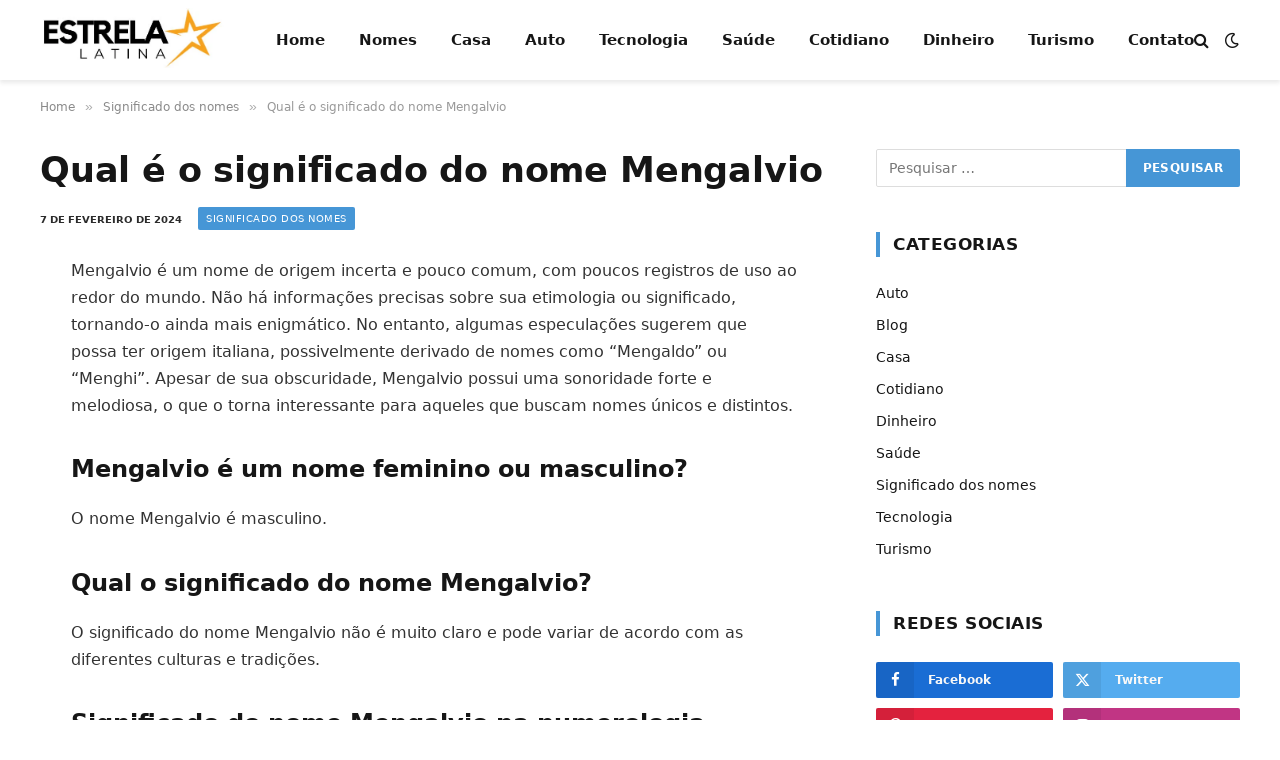

--- FILE ---
content_type: text/html; charset=UTF-8
request_url: https://estrelalatina.com.br/significado-do-nome-mengalvio/
body_size: 16978
content:
<!DOCTYPE html><html lang="pt-BR" prefix="og: https://ogp.me/ns#" class="s-light site-s-light"><head><script data-no-optimize="1">var litespeed_docref=sessionStorage.getItem("litespeed_docref");litespeed_docref&&(Object.defineProperty(document,"referrer",{get:function(){return litespeed_docref}}),sessionStorage.removeItem("litespeed_docref"));</script> <meta charset="UTF-8" /><meta name="viewport" content="width=device-width, initial-scale=1" /><title>Qual é o significado do nome Mengalvio</title><link rel="preload" as="font" href="https://estrelalatina.com.br/wp-content/themes/smart-mag/css/icons/fonts/ts-icons.woff2?v3.2" type="font/woff2" crossorigin="anonymous" /><meta name="description" content="Mengalvio é um nome de origem incerta e pouco comum, com poucos registros de uso ao redor do mundo. Não há informações precisas sobre sua etimologia ou"/><meta name="robots" content="follow, index, max-snippet:-1, max-video-preview:-1, max-image-preview:large"/><link rel="canonical" href="https://estrelalatina.com.br/significado-do-nome-mengalvio/" /><meta property="og:locale" content="pt_BR" /><meta property="og:type" content="article" /><meta property="og:title" content="Qual é o significado do nome Mengalvio" /><meta property="og:description" content="Mengalvio é um nome de origem incerta e pouco comum, com poucos registros de uso ao redor do mundo. Não há informações precisas sobre sua etimologia ou" /><meta property="og:url" content="https://estrelalatina.com.br/significado-do-nome-mengalvio/" /><meta property="og:site_name" content="Estrela Latina" /><meta property="article:tag" content="nomes" /><meta property="article:section" content="Significado dos nomes" /><meta property="og:image" content="https://estrelalatina.com.br/wp-content/uploads/2024/02/qual-é-o-significado-do-nome-mengalvio.jpg" /><meta property="og:image:secure_url" content="https://estrelalatina.com.br/wp-content/uploads/2024/02/qual-é-o-significado-do-nome-mengalvio.jpg" /><meta property="og:image:width" content="1280" /><meta property="og:image:height" content="720" /><meta property="og:image:alt" content="Qual é o significado do nome Mengalvio" /><meta property="og:image:type" content="image/jpeg" /><meta property="article:published_time" content="2024-02-07T21:28:10-03:00" /><meta name="twitter:card" content="summary_large_image" /><meta name="twitter:title" content="Qual é o significado do nome Mengalvio" /><meta name="twitter:description" content="Mengalvio é um nome de origem incerta e pouco comum, com poucos registros de uso ao redor do mundo. Não há informações precisas sobre sua etimologia ou" /><meta name="twitter:image" content="https://estrelalatina.com.br/wp-content/uploads/2024/02/qual-é-o-significado-do-nome-mengalvio.jpg" /><meta name="twitter:label1" content="Escrito por" /><meta name="twitter:data1" content="Estrela Latina" /><meta name="twitter:label2" content="Tempo para leitura" /><meta name="twitter:data2" content="1 minuto" /> <script type="application/ld+json" class="rank-math-schema">{"@context":"https://schema.org","@graph":[{"@type":["Person","Organization"],"@id":"https://estrelalatina.com.br/#person","name":"Estrela Latina"},{"@type":"WebSite","@id":"https://estrelalatina.com.br/#website","url":"https://estrelalatina.com.br","name":"Estrela Latina","publisher":{"@id":"https://estrelalatina.com.br/#person"},"inLanguage":"pt-BR"},{"@type":"ImageObject","@id":"https://estrelalatina.com.br/wp-content/uploads/2024/02/qual-\u00e9-o-significado-do-nome-mengalvio.jpg","url":"https://estrelalatina.com.br/wp-content/uploads/2024/02/qual-\u00e9-o-significado-do-nome-mengalvio.jpg","width":"1280","height":"720","caption":"Qual \u00e9 o significado do nome Mengalvio","inLanguage":"pt-BR"},{"@type":"WebPage","@id":"https://estrelalatina.com.br/significado-do-nome-mengalvio/#webpage","url":"https://estrelalatina.com.br/significado-do-nome-mengalvio/","name":"Qual \u00e9 o significado do nome Mengalvio","datePublished":"2024-02-07T21:28:10-03:00","dateModified":"2024-02-07T21:28:10-03:00","isPartOf":{"@id":"https://estrelalatina.com.br/#website"},"primaryImageOfPage":{"@id":"https://estrelalatina.com.br/wp-content/uploads/2024/02/qual-\u00e9-o-significado-do-nome-mengalvio.jpg"},"inLanguage":"pt-BR"},{"@type":"Person","@id":"https://estrelalatina.com.br/significado-do-nome-mengalvio/#author","name":"Estrela Latina","image":{"@type":"ImageObject","@id":"https://estrelalatina.com.br/wp-content/litespeed/avatar/42e99006ec2854e3d6e2fb44bed52664.jpg?ver=1768480635","url":"https://estrelalatina.com.br/wp-content/litespeed/avatar/42e99006ec2854e3d6e2fb44bed52664.jpg?ver=1768480635","caption":"Estrela Latina","inLanguage":"pt-BR"},"sameAs":["http://estrelalatina.com.br"]},{"@type":"BlogPosting","headline":"Qual \u00e9 o significado do nome Mengalvio","datePublished":"2024-02-07T21:28:10-03:00","dateModified":"2024-02-07T21:28:10-03:00","articleSection":"Significado dos nomes","author":{"@id":"https://estrelalatina.com.br/significado-do-nome-mengalvio/#author","name":"Estrela Latina"},"publisher":{"@id":"https://estrelalatina.com.br/#person"},"description":"Mengalvio \u00e9 um nome de origem incerta e pouco comum, com poucos registros de uso ao redor do mundo. N\u00e3o h\u00e1 informa\u00e7\u00f5es precisas sobre sua etimologia ou","name":"Qual \u00e9 o significado do nome Mengalvio","@id":"https://estrelalatina.com.br/significado-do-nome-mengalvio/#richSnippet","isPartOf":{"@id":"https://estrelalatina.com.br/significado-do-nome-mengalvio/#webpage"},"image":{"@id":"https://estrelalatina.com.br/wp-content/uploads/2024/02/qual-\u00e9-o-significado-do-nome-mengalvio.jpg"},"inLanguage":"pt-BR","mainEntityOfPage":{"@id":"https://estrelalatina.com.br/significado-do-nome-mengalvio/#webpage"}}]}</script> <style id='wp-img-auto-sizes-contain-inline-css' type='text/css'>img:is([sizes=auto i],[sizes^="auto," i]){contain-intrinsic-size:3000px 1500px}
/*# sourceURL=wp-img-auto-sizes-contain-inline-css */</style><link data-optimized="2" rel="stylesheet" href="https://estrelalatina.com.br/wp-content/litespeed/ucss/105746f887e0f308a46cb2f680fe054b.css?ver=c907e" /><style id='classic-theme-styles-inline-css' type='text/css'>/*! This file is auto-generated */
.wp-block-button__link{color:#fff;background-color:#32373c;border-radius:9999px;box-shadow:none;text-decoration:none;padding:calc(.667em + 2px) calc(1.333em + 2px);font-size:1.125em}.wp-block-file__button{background:#32373c;color:#fff;text-decoration:none}
/*# sourceURL=/wp-includes/css/classic-themes.min.css */</style><style id='global-styles-inline-css' type='text/css'>:root{--wp--preset--aspect-ratio--square: 1;--wp--preset--aspect-ratio--4-3: 4/3;--wp--preset--aspect-ratio--3-4: 3/4;--wp--preset--aspect-ratio--3-2: 3/2;--wp--preset--aspect-ratio--2-3: 2/3;--wp--preset--aspect-ratio--16-9: 16/9;--wp--preset--aspect-ratio--9-16: 9/16;--wp--preset--color--black: #000000;--wp--preset--color--cyan-bluish-gray: #abb8c3;--wp--preset--color--white: #ffffff;--wp--preset--color--pale-pink: #f78da7;--wp--preset--color--vivid-red: #cf2e2e;--wp--preset--color--luminous-vivid-orange: #ff6900;--wp--preset--color--luminous-vivid-amber: #fcb900;--wp--preset--color--light-green-cyan: #7bdcb5;--wp--preset--color--vivid-green-cyan: #00d084;--wp--preset--color--pale-cyan-blue: #8ed1fc;--wp--preset--color--vivid-cyan-blue: #0693e3;--wp--preset--color--vivid-purple: #9b51e0;--wp--preset--gradient--vivid-cyan-blue-to-vivid-purple: linear-gradient(135deg,rgb(6,147,227) 0%,rgb(155,81,224) 100%);--wp--preset--gradient--light-green-cyan-to-vivid-green-cyan: linear-gradient(135deg,rgb(122,220,180) 0%,rgb(0,208,130) 100%);--wp--preset--gradient--luminous-vivid-amber-to-luminous-vivid-orange: linear-gradient(135deg,rgb(252,185,0) 0%,rgb(255,105,0) 100%);--wp--preset--gradient--luminous-vivid-orange-to-vivid-red: linear-gradient(135deg,rgb(255,105,0) 0%,rgb(207,46,46) 100%);--wp--preset--gradient--very-light-gray-to-cyan-bluish-gray: linear-gradient(135deg,rgb(238,238,238) 0%,rgb(169,184,195) 100%);--wp--preset--gradient--cool-to-warm-spectrum: linear-gradient(135deg,rgb(74,234,220) 0%,rgb(151,120,209) 20%,rgb(207,42,186) 40%,rgb(238,44,130) 60%,rgb(251,105,98) 80%,rgb(254,248,76) 100%);--wp--preset--gradient--blush-light-purple: linear-gradient(135deg,rgb(255,206,236) 0%,rgb(152,150,240) 100%);--wp--preset--gradient--blush-bordeaux: linear-gradient(135deg,rgb(254,205,165) 0%,rgb(254,45,45) 50%,rgb(107,0,62) 100%);--wp--preset--gradient--luminous-dusk: linear-gradient(135deg,rgb(255,203,112) 0%,rgb(199,81,192) 50%,rgb(65,88,208) 100%);--wp--preset--gradient--pale-ocean: linear-gradient(135deg,rgb(255,245,203) 0%,rgb(182,227,212) 50%,rgb(51,167,181) 100%);--wp--preset--gradient--electric-grass: linear-gradient(135deg,rgb(202,248,128) 0%,rgb(113,206,126) 100%);--wp--preset--gradient--midnight: linear-gradient(135deg,rgb(2,3,129) 0%,rgb(40,116,252) 100%);--wp--preset--font-size--small: 13px;--wp--preset--font-size--medium: 20px;--wp--preset--font-size--large: 36px;--wp--preset--font-size--x-large: 42px;--wp--preset--spacing--20: 0.44rem;--wp--preset--spacing--30: 0.67rem;--wp--preset--spacing--40: 1rem;--wp--preset--spacing--50: 1.5rem;--wp--preset--spacing--60: 2.25rem;--wp--preset--spacing--70: 3.38rem;--wp--preset--spacing--80: 5.06rem;--wp--preset--shadow--natural: 6px 6px 9px rgba(0, 0, 0, 0.2);--wp--preset--shadow--deep: 12px 12px 50px rgba(0, 0, 0, 0.4);--wp--preset--shadow--sharp: 6px 6px 0px rgba(0, 0, 0, 0.2);--wp--preset--shadow--outlined: 6px 6px 0px -3px rgb(255, 255, 255), 6px 6px rgb(0, 0, 0);--wp--preset--shadow--crisp: 6px 6px 0px rgb(0, 0, 0);}:where(.is-layout-flex){gap: 0.5em;}:where(.is-layout-grid){gap: 0.5em;}body .is-layout-flex{display: flex;}.is-layout-flex{flex-wrap: wrap;align-items: center;}.is-layout-flex > :is(*, div){margin: 0;}body .is-layout-grid{display: grid;}.is-layout-grid > :is(*, div){margin: 0;}:where(.wp-block-columns.is-layout-flex){gap: 2em;}:where(.wp-block-columns.is-layout-grid){gap: 2em;}:where(.wp-block-post-template.is-layout-flex){gap: 1.25em;}:where(.wp-block-post-template.is-layout-grid){gap: 1.25em;}.has-black-color{color: var(--wp--preset--color--black) !important;}.has-cyan-bluish-gray-color{color: var(--wp--preset--color--cyan-bluish-gray) !important;}.has-white-color{color: var(--wp--preset--color--white) !important;}.has-pale-pink-color{color: var(--wp--preset--color--pale-pink) !important;}.has-vivid-red-color{color: var(--wp--preset--color--vivid-red) !important;}.has-luminous-vivid-orange-color{color: var(--wp--preset--color--luminous-vivid-orange) !important;}.has-luminous-vivid-amber-color{color: var(--wp--preset--color--luminous-vivid-amber) !important;}.has-light-green-cyan-color{color: var(--wp--preset--color--light-green-cyan) !important;}.has-vivid-green-cyan-color{color: var(--wp--preset--color--vivid-green-cyan) !important;}.has-pale-cyan-blue-color{color: var(--wp--preset--color--pale-cyan-blue) !important;}.has-vivid-cyan-blue-color{color: var(--wp--preset--color--vivid-cyan-blue) !important;}.has-vivid-purple-color{color: var(--wp--preset--color--vivid-purple) !important;}.has-black-background-color{background-color: var(--wp--preset--color--black) !important;}.has-cyan-bluish-gray-background-color{background-color: var(--wp--preset--color--cyan-bluish-gray) !important;}.has-white-background-color{background-color: var(--wp--preset--color--white) !important;}.has-pale-pink-background-color{background-color: var(--wp--preset--color--pale-pink) !important;}.has-vivid-red-background-color{background-color: var(--wp--preset--color--vivid-red) !important;}.has-luminous-vivid-orange-background-color{background-color: var(--wp--preset--color--luminous-vivid-orange) !important;}.has-luminous-vivid-amber-background-color{background-color: var(--wp--preset--color--luminous-vivid-amber) !important;}.has-light-green-cyan-background-color{background-color: var(--wp--preset--color--light-green-cyan) !important;}.has-vivid-green-cyan-background-color{background-color: var(--wp--preset--color--vivid-green-cyan) !important;}.has-pale-cyan-blue-background-color{background-color: var(--wp--preset--color--pale-cyan-blue) !important;}.has-vivid-cyan-blue-background-color{background-color: var(--wp--preset--color--vivid-cyan-blue) !important;}.has-vivid-purple-background-color{background-color: var(--wp--preset--color--vivid-purple) !important;}.has-black-border-color{border-color: var(--wp--preset--color--black) !important;}.has-cyan-bluish-gray-border-color{border-color: var(--wp--preset--color--cyan-bluish-gray) !important;}.has-white-border-color{border-color: var(--wp--preset--color--white) !important;}.has-pale-pink-border-color{border-color: var(--wp--preset--color--pale-pink) !important;}.has-vivid-red-border-color{border-color: var(--wp--preset--color--vivid-red) !important;}.has-luminous-vivid-orange-border-color{border-color: var(--wp--preset--color--luminous-vivid-orange) !important;}.has-luminous-vivid-amber-border-color{border-color: var(--wp--preset--color--luminous-vivid-amber) !important;}.has-light-green-cyan-border-color{border-color: var(--wp--preset--color--light-green-cyan) !important;}.has-vivid-green-cyan-border-color{border-color: var(--wp--preset--color--vivid-green-cyan) !important;}.has-pale-cyan-blue-border-color{border-color: var(--wp--preset--color--pale-cyan-blue) !important;}.has-vivid-cyan-blue-border-color{border-color: var(--wp--preset--color--vivid-cyan-blue) !important;}.has-vivid-purple-border-color{border-color: var(--wp--preset--color--vivid-purple) !important;}.has-vivid-cyan-blue-to-vivid-purple-gradient-background{background: var(--wp--preset--gradient--vivid-cyan-blue-to-vivid-purple) !important;}.has-light-green-cyan-to-vivid-green-cyan-gradient-background{background: var(--wp--preset--gradient--light-green-cyan-to-vivid-green-cyan) !important;}.has-luminous-vivid-amber-to-luminous-vivid-orange-gradient-background{background: var(--wp--preset--gradient--luminous-vivid-amber-to-luminous-vivid-orange) !important;}.has-luminous-vivid-orange-to-vivid-red-gradient-background{background: var(--wp--preset--gradient--luminous-vivid-orange-to-vivid-red) !important;}.has-very-light-gray-to-cyan-bluish-gray-gradient-background{background: var(--wp--preset--gradient--very-light-gray-to-cyan-bluish-gray) !important;}.has-cool-to-warm-spectrum-gradient-background{background: var(--wp--preset--gradient--cool-to-warm-spectrum) !important;}.has-blush-light-purple-gradient-background{background: var(--wp--preset--gradient--blush-light-purple) !important;}.has-blush-bordeaux-gradient-background{background: var(--wp--preset--gradient--blush-bordeaux) !important;}.has-luminous-dusk-gradient-background{background: var(--wp--preset--gradient--luminous-dusk) !important;}.has-pale-ocean-gradient-background{background: var(--wp--preset--gradient--pale-ocean) !important;}.has-electric-grass-gradient-background{background: var(--wp--preset--gradient--electric-grass) !important;}.has-midnight-gradient-background{background: var(--wp--preset--gradient--midnight) !important;}.has-small-font-size{font-size: var(--wp--preset--font-size--small) !important;}.has-medium-font-size{font-size: var(--wp--preset--font-size--medium) !important;}.has-large-font-size{font-size: var(--wp--preset--font-size--large) !important;}.has-x-large-font-size{font-size: var(--wp--preset--font-size--x-large) !important;}
:where(.wp-block-post-template.is-layout-flex){gap: 1.25em;}:where(.wp-block-post-template.is-layout-grid){gap: 1.25em;}
:where(.wp-block-term-template.is-layout-flex){gap: 1.25em;}:where(.wp-block-term-template.is-layout-grid){gap: 1.25em;}
:where(.wp-block-columns.is-layout-flex){gap: 2em;}:where(.wp-block-columns.is-layout-grid){gap: 2em;}
:root :where(.wp-block-pullquote){font-size: 1.5em;line-height: 1.6;}
/*# sourceURL=global-styles-inline-css */</style><style id='smartmag-core-inline-css' type='text/css'>:root { --c-main: #4696d6;
--c-main-rgb: 70,150,214;
--ui-font: "Roboto", system-ui, -apple-system, "Segoe UI", Arial, sans-serif;
--title-font: "Roboto", system-ui, -apple-system, "Segoe UI", Arial, sans-serif;
--h-font: "Roboto", system-ui, -apple-system, "Segoe UI", Arial, sans-serif;
--title-font: "Noto Sans", system-ui, -apple-system, "Segoe UI", Arial, sans-serif;
--h-font: "Noto Sans", system-ui, -apple-system, "Segoe UI", Arial, sans-serif;
--title-size-xs: 15px;
--c-post-meta: #2b2b2b;
--c-excerpts: #2b2b2b;
--excerpt-size: 14px; }
.post-title:not(._) { font-weight: 600; }
:root { --wrap-padding: 36px; }
:root { --sidebar-pad: 30px; --sidebar-sep-pad: 30px; }
.main-sidebar .widget, .ts-sidebar .widget { margin-bottom: 45px; }
.smart-head-main { --c-shadow: rgba(114,114,114,0.15); }
.smart-head-main .smart-head-mid { --head-h: 80px; }
.smart-head-main .spc-social { --spc-social-fs: 15px; }
.smart-head-main .logo-is-image { padding-bottom: 5px; }
.smart-head-main .search-icon { --item-mr: 7px; }
.smart-head-mobile { --search-icon-size: 18px; }
.smart-head-mobile .offcanvas-toggle { transform: scale(.8); }
.upper-footer .block-head { --line-weight: 2px; }
.post-meta .meta-item, .post-meta .text-in { font-size: 10px; font-weight: bold; text-transform: uppercase; }
.post-meta .text-in, .post-meta .post-cat > a { font-size: 10px; }
.post-meta .post-cat > a { font-weight: bold; text-transform: uppercase; }
.post-meta .post-author > a { font-weight: bold; text-transform: uppercase; }
.s-light .block-wrap.s-dark { --c-post-meta: var(--c-contrast-450); }
.s-dark, .s-light .block-wrap.s-dark { --c-post-meta: #ffffff; }
.post-meta .post-author > a { color: #2b2b2b; }
.s-dark .post-meta .post-author > a { color: #ffffff; }
.s-dark .post-meta .post-cat > a { color: #ffffff; }
.l-post { --media-radius: 3px; }
.s-dark { --c-excerpts: #e2e2e2; }
.cat-labels .category { font-size: 10px; letter-spacing: 0.05em; border-radius: 2px; padding-top: 1px; }
.loop-grid-base .post-title { font-size: 17px; }
.loop-grid-sm .post-title { font-size: 15px; }
.has-nums-a .l-post .post-title:before,
.has-nums-b .l-post .content:before { font-size: 30px; font-weight: normal; }
.has-nums-c .l-post .post-title:before,
.has-nums-c .l-post .content:before { font-size: 18px; font-weight: bold; }
.loop-list .post-title { font-size: 20px; }
.loop-overlay .post-title { font-size: 24px; }
.site-s-light .s-head-modern .sub-title { color: #6d6d6d; }
@media (min-width: 1200px) { .entry-content { font-size: 16px; } }
@media (min-width: 768px) and (max-width: 940px) { .ts-contain, .main { padding-left: 35px; padding-right: 35px; }
.layout-boxed-inner { --wrap-padding: 35px; }
:root { --wrap-padding: 35px; } }
@media (max-width: 767px) { .ts-contain, .main { padding-left: 25px; padding-right: 25px; }
.layout-boxed-inner { --wrap-padding: 25px; }
:root { --wrap-padding: 25px; }
.entry-content { font-size: 15px; } }
@media (min-width: 940px) and (max-width: 1300px) { :root { --wrap-padding: min(36px, 5vw); } }


/*# sourceURL=smartmag-core-inline-css */</style> <script id="smartmag-lazy-inline-js-after" type="litespeed/javascript">/**
 * @copyright ThemeSphere
 * @preserve
 */
var BunyadLazy={};BunyadLazy.load=function(){function a(e,n){var t={};e.dataset.bgset&&e.dataset.sizes?(t.sizes=e.dataset.sizes,t.srcset=e.dataset.bgset):t.src=e.dataset.bgsrc,function(t){var a=t.dataset.ratio;if(0<a){const e=t.parentElement;if(e.classList.contains("media-ratio")){const n=e.style;n.getPropertyValue("--a-ratio")||(n.paddingBottom=100/a+"%")}}}(e);var a,o=document.createElement("img");for(a in o.onload=function(){var t="url('"+(o.currentSrc||o.src)+"')",a=e.style;a.backgroundImage!==t&&requestAnimationFrame(()=>{a.backgroundImage=t,n&&n()}),o.onload=null,o.onerror=null,o=null},o.onerror=o.onload,t)o.setAttribute(a,t[a]);o&&o.complete&&0<o.naturalWidth&&o.onload&&o.onload()}function e(t){t.dataset.loaded||a(t,()=>{document.dispatchEvent(new Event("lazyloaded")),t.dataset.loaded=1})}function n(t){"complete"===document.readyState?t():window.addEventListener("load",t)}return{initEarly:function(){var t,a=()=>{document.querySelectorAll(".img.bg-cover:not(.lazyload)").forEach(e)};"complete"!==document.readyState?(t=setInterval(a,150),n(()=>{a(),clearInterval(t)})):a()},callOnLoad:n,initBgImages:function(t){t&&n(()=>{document.querySelectorAll(".img.bg-cover").forEach(e)})},bgLoad:a}}(),BunyadLazy.load.initEarly()</script> <script type="litespeed/javascript" data-src="https://estrelalatina.com.br/wp-includes/js/jquery/jquery.min.js" id="jquery-core-js"></script> <script type="litespeed/javascript" data-src="https://pagead2.googlesyndication.com/pagead/js/adsbygoogle.js?client=ca-pub-8153573963896675"
     crossorigin="anonymous"></script> <script type="litespeed/javascript">var BunyadSchemeKey='bunyad-scheme';(()=>{const d=document.documentElement;const c=d.classList;var scheme=localStorage.getItem(BunyadSchemeKey);if(scheme){d.dataset.origClass=c;scheme==='dark'?c.remove('s-light','site-s-light'):c.remove('s-dark','site-s-dark');c.add('site-s-'+scheme,'s-'+scheme)}})()</script> <meta name="generator" content="Elementor 3.33.4; features: additional_custom_breakpoints; settings: css_print_method-external, google_font-enabled, font_display-swap"><style>.e-con.e-parent:nth-of-type(n+4):not(.e-lazyloaded):not(.e-no-lazyload),
				.e-con.e-parent:nth-of-type(n+4):not(.e-lazyloaded):not(.e-no-lazyload) * {
					background-image: none !important;
				}
				@media screen and (max-height: 1024px) {
					.e-con.e-parent:nth-of-type(n+3):not(.e-lazyloaded):not(.e-no-lazyload),
					.e-con.e-parent:nth-of-type(n+3):not(.e-lazyloaded):not(.e-no-lazyload) * {
						background-image: none !important;
					}
				}
				@media screen and (max-height: 640px) {
					.e-con.e-parent:nth-of-type(n+2):not(.e-lazyloaded):not(.e-no-lazyload),
					.e-con.e-parent:nth-of-type(n+2):not(.e-lazyloaded):not(.e-no-lazyload) * {
						background-image: none !important;
					}
				}</style><noscript><style>.perfmatters-lazy[data-src]{display:none !important;}</style></noscript></head><body class="wp-singular post-template-default single single-post postid-4923 single-format-standard wp-theme-smart-mag right-sidebar post-layout-modern post-cat-27 has-lb has-lb-sm ts-img-hov-fade layout-normal elementor-default elementor-kit-6593"><div class="main-wrap"><div class="off-canvas-backdrop"></div><div class="mobile-menu-container off-canvas s-dark hide-menu-lg" id="off-canvas"><div class="off-canvas-head">
<a href="#" class="close">
<span class="visuallyhidden">Close Menu</span>
<i class="tsi tsi-times"></i>
</a><div class="ts-logo"></div></div><div class="off-canvas-content"><ul id="menu-menu" class="mobile-menu"><li id="menu-item-8" class="menu-item menu-item-type-custom menu-item-object-custom menu-item-8"><a href="https://demosoledad.pencidesign.net/soledad-fitness-news-two-sidebars/soledad_home/">Home</a></li><li id="menu-item-6587" class="menu-item menu-item-type-taxonomy menu-item-object-category current-post-ancestor current-menu-parent current-post-parent menu-item-6587"><a href="https://estrelalatina.com.br/significado-dos-nomes/">Nomes</a></li><li id="menu-item-6588" class="menu-item menu-item-type-taxonomy menu-item-object-category menu-item-6588"><a href="https://estrelalatina.com.br/casa/">Casa</a></li><li id="menu-item-6589" class="menu-item menu-item-type-taxonomy menu-item-object-category menu-item-6589"><a href="https://estrelalatina.com.br/auto/">Auto</a></li><li id="menu-item-6590" class="menu-item menu-item-type-taxonomy menu-item-object-category menu-item-6590"><a href="https://estrelalatina.com.br/tecnologia/">Tecnologia</a></li><li id="menu-item-6591" class="menu-item menu-item-type-taxonomy menu-item-object-category menu-item-6591"><a href="https://estrelalatina.com.br/saude/">Saúde</a></li><li id="menu-item-7399" class="menu-item menu-item-type-taxonomy menu-item-object-category menu-item-7399"><a href="https://estrelalatina.com.br/cotidiano/">Cotidiano</a></li><li id="menu-item-7597" class="menu-item menu-item-type-taxonomy menu-item-object-category menu-item-7597"><a href="https://estrelalatina.com.br/dinheiro/">Dinheiro</a></li><li id="menu-item-7623" class="menu-item menu-item-type-taxonomy menu-item-object-category menu-item-7623"><a href="https://estrelalatina.com.br/turismo/">Turismo</a></li><li id="menu-item-7322" class="menu-item menu-item-type-post_type menu-item-object-page menu-item-7322"><a href="https://estrelalatina.com.br/contato/">Contato</a></li></ul><div class="off-canvas-widgets"><div id="smartmag-block-posts-small-3" class="widget ts-block-widget smartmag-widget-posts-small"><div class="block"><section class="block-wrap block-posts-small block-sc mb-none" data-id="1"><div class="widget-title block-head block-head-ac block-head-b"><h5 class="heading">What's Hot</h5></div><div class="block-content"><div class="loop loop-small loop-small-a loop-sep loop-small-sep grid grid-1 md:grid-1 sm:grid-1 xs:grid-1"><article class="l-post small-post small-a-post m-pos-left"><div class="media">
<a href="https://estrelalatina.com.br/itop-voicy-proteger-voz/" class="image-link media-ratio ar-bunyad-thumb" title="iTop Voicy: A Solução Gratuita para Proteger Sua Voz e Sua Identidade nas Comunicações Online"><span data-bgsrc="https://estrelalatina.com.br/wp-content/uploads/2025/12/editor-voz-300x200.jpg" class="img bg-cover wp-post-image attachment-medium size-medium lazyload" data-bgset="https://estrelalatina.com.br/wp-content/uploads/2025/12/editor-voz-300x200.jpg 300w, https://estrelalatina.com.br/wp-content/uploads/2025/12/editor-voz-768x512.jpg 768w, https://estrelalatina.com.br/wp-content/uploads/2025/12/editor-voz-150x100.jpg 150w, https://estrelalatina.com.br/wp-content/uploads/2025/12/editor-voz-450x300.jpg 450w, https://estrelalatina.com.br/wp-content/uploads/2025/12/editor-voz.jpg 1000w" data-sizes="(max-width: 110px) 100vw, 110px"></span></a></div><div class="content"><div class="post-meta post-meta-a post-meta-left has-below"><h4 class="is-title post-title"><a href="https://estrelalatina.com.br/itop-voicy-proteger-voz/">iTop Voicy: A Solução Gratuita para Proteger Sua Voz e Sua Identidade nas Comunicações Online</a></h4><div class="post-meta-items meta-below"><span class="meta-item date"><span class="date-link"><time class="post-date" datetime="2025-12-12T08:21:28-03:00">12 de dezembro de 2025</time></span></span></div></div></div></article><article class="l-post small-post small-a-post m-pos-left"><div class="media">
<a href="https://estrelalatina.com.br/investimento-em-imoveis/" class="image-link media-ratio ar-bunyad-thumb" title="Estratégias vencedoras para comprar apartamento e otimizar seu investimento em imóveis"><span data-bgsrc="https://estrelalatina.com.br/wp-content/uploads/2025/12/comprar-apartamento-300x200.jpg" class="img bg-cover wp-post-image attachment-medium size-medium lazyload" data-bgset="https://estrelalatina.com.br/wp-content/uploads/2025/12/comprar-apartamento-300x200.jpg 300w, https://estrelalatina.com.br/wp-content/uploads/2025/12/comprar-apartamento-768x512.jpg 768w, https://estrelalatina.com.br/wp-content/uploads/2025/12/comprar-apartamento-150x100.jpg 150w, https://estrelalatina.com.br/wp-content/uploads/2025/12/comprar-apartamento-450x300.jpg 450w, https://estrelalatina.com.br/wp-content/uploads/2025/12/comprar-apartamento.jpg 1000w" data-sizes="(max-width: 110px) 100vw, 110px"></span></a></div><div class="content"><div class="post-meta post-meta-a post-meta-left has-below"><h4 class="is-title post-title"><a href="https://estrelalatina.com.br/investimento-em-imoveis/">Estratégias vencedoras para comprar apartamento e otimizar seu investimento em imóveis</a></h4><div class="post-meta-items meta-below"><span class="meta-item date"><span class="date-link"><time class="post-date" datetime="2025-12-10T10:42:20-03:00">10 de dezembro de 2025</time></span></span></div></div></div></article><article class="l-post small-post small-a-post m-pos-left"><div class="media">
<a href="https://estrelalatina.com.br/historia-do-futebol-feminino/" class="image-link media-ratio ar-bunyad-thumb" title="História do futebol feminino: Como começou?"><span data-bgsrc="https://estrelalatina.com.br/wp-content/uploads/2025/11/Historia-do-futebol-feminino-300x200.jpg" class="img bg-cover wp-post-image attachment-medium size-medium lazyload" data-bgset="https://estrelalatina.com.br/wp-content/uploads/2025/11/Historia-do-futebol-feminino-300x200.jpg 300w, https://estrelalatina.com.br/wp-content/uploads/2025/11/Historia-do-futebol-feminino-768x512.jpg 768w, https://estrelalatina.com.br/wp-content/uploads/2025/11/Historia-do-futebol-feminino-150x100.jpg 150w, https://estrelalatina.com.br/wp-content/uploads/2025/11/Historia-do-futebol-feminino-450x300.jpg 450w, https://estrelalatina.com.br/wp-content/uploads/2025/11/Historia-do-futebol-feminino.jpg 1000w" data-sizes="(max-width: 110px) 100vw, 110px"></span></a></div><div class="content"><div class="post-meta post-meta-a post-meta-left has-below"><h4 class="is-title post-title"><a href="https://estrelalatina.com.br/historia-do-futebol-feminino/">História do futebol feminino: Como começou?</a></h4><div class="post-meta-items meta-below"><span class="meta-item date"><span class="date-link"><time class="post-date" datetime="2025-11-24T10:08:22-03:00">24 de novembro de 2025</time></span></span></div></div></div></article></div></div></section></div></div></div><div class="spc-social-block spc-social spc-social-b smart-head-social">
<a href="#" class="link service s-facebook" target="_blank" rel="nofollow noopener">
<i class="icon tsi tsi-facebook"></i>					<span class="visuallyhidden">Facebook</span>
</a>
<a href="#" class="link service s-twitter" target="_blank" rel="nofollow noopener">
<i class="icon tsi tsi-twitter"></i>					<span class="visuallyhidden">X (Twitter)</span>
</a>
<a href="#" class="link service s-instagram" target="_blank" rel="nofollow noopener">
<i class="icon tsi tsi-instagram"></i>					<span class="visuallyhidden">Instagram</span>
</a></div></div></div><div class="smart-head smart-head-a smart-head-main" id="smart-head" data-sticky="auto" data-sticky-type="smart" data-sticky-full><div class="smart-head-row smart-head-mid is-light smart-head-row-full"><div class="inner wrap"><div class="items items-left ">
<a href="https://estrelalatina.com.br/" title="Estrela Latina" rel="home" class="logo-link ts-logo logo-is-image">
<span>
<img data-lazyloaded="1" src="[data-uri]" fetchpriority="high" data-src="https://estrelalatina.com.br/wp-content/uploads/2024/01/estrela-latina-logo.jpg.webp" class="logo-image logo-image-dark" alt="Estrela Latina" width="463" height="151"/><img data-lazyloaded="1" src="[data-uri]" data-src="https://estrelalatina.com.br/wp-content/uploads/2024/01/estrela-latina-logo.jpg.webp" class="logo-image" alt="Estrela Latina" width="463" height="151"/>
</span>
</a><div class="nav-wrap"><nav class="navigation navigation-main nav-hov-a"><ul id="menu-menu-1" class="menu"><li class="menu-item menu-item-type-custom menu-item-object-custom menu-item-8"><a href="https://demosoledad.pencidesign.net/soledad-fitness-news-two-sidebars/soledad_home/">Home</a></li><li class="menu-item menu-item-type-taxonomy menu-item-object-category current-post-ancestor current-menu-parent current-post-parent menu-cat-27 menu-item-6587"><a href="https://estrelalatina.com.br/significado-dos-nomes/">Nomes</a></li><li class="menu-item menu-item-type-taxonomy menu-item-object-category menu-cat-21 menu-item-6588"><a href="https://estrelalatina.com.br/casa/">Casa</a></li><li class="menu-item menu-item-type-taxonomy menu-item-object-category menu-cat-54 menu-item-6589"><a href="https://estrelalatina.com.br/auto/">Auto</a></li><li class="menu-item menu-item-type-taxonomy menu-item-object-category menu-cat-18 menu-item-6590"><a href="https://estrelalatina.com.br/tecnologia/">Tecnologia</a></li><li class="menu-item menu-item-type-taxonomy menu-item-object-category menu-cat-55 menu-item-6591"><a href="https://estrelalatina.com.br/saude/">Saúde</a></li><li class="menu-item menu-item-type-taxonomy menu-item-object-category menu-cat-56 menu-item-7399"><a href="https://estrelalatina.com.br/cotidiano/">Cotidiano</a></li><li class="menu-item menu-item-type-taxonomy menu-item-object-category menu-cat-118 menu-item-7597"><a href="https://estrelalatina.com.br/dinheiro/">Dinheiro</a></li><li class="menu-item menu-item-type-taxonomy menu-item-object-category menu-cat-119 menu-item-7623"><a href="https://estrelalatina.com.br/turismo/">Turismo</a></li><li class="menu-item menu-item-type-post_type menu-item-object-page menu-item-7322"><a href="https://estrelalatina.com.br/contato/">Contato</a></li></ul></nav></div></div><div class="items items-center empty"></div><div class="items items-right "><a href="#" class="search-icon has-icon-only is-icon" title="Search">
<i class="tsi tsi-search"></i>
</a><div class="scheme-switcher has-icon-only">
<a href="#" class="toggle is-icon toggle-dark" title="Switch to Dark Design - easier on eyes.">
<i class="icon tsi tsi-moon"></i>
</a>
<a href="#" class="toggle is-icon toggle-light" title="Switch to Light Design.">
<i class="icon tsi tsi-bright"></i>
</a></div></div></div></div></div><div class="smart-head smart-head-a smart-head-mobile" id="smart-head-mobile" data-sticky="mid" data-sticky-type="smart" data-sticky-full><div class="smart-head-row smart-head-mid smart-head-row-3 s-dark smart-head-row-full"><div class="inner wrap"><div class="items items-left ">
<button class="offcanvas-toggle has-icon" type="button" aria-label="Menu">
<span class="hamburger-icon hamburger-icon-a">
<span class="inner"></span>
</span>
</button></div><div class="items items-center ">
<a href="https://estrelalatina.com.br/" title="Estrela Latina" rel="home" class="logo-link ts-logo logo-is-image">
<span>
<img data-lazyloaded="1" src="[data-uri]" fetchpriority="high" data-src="https://estrelalatina.com.br/wp-content/uploads/2024/01/estrela-latina-logo.jpg.webp" class="logo-image logo-image-dark" alt="Estrela Latina" width="463" height="151"/><img data-lazyloaded="1" src="[data-uri]" data-src="https://estrelalatina.com.br/wp-content/uploads/2024/01/estrela-latina-logo.jpg.webp" class="logo-image" alt="Estrela Latina" width="463" height="151"/>
</span>
</a></div><div class="items items-right "><div class="scheme-switcher has-icon-only">
<a href="#" class="toggle is-icon toggle-dark" title="Switch to Dark Design - easier on eyes.">
<i class="icon tsi tsi-moon"></i>
</a>
<a href="#" class="toggle is-icon toggle-light" title="Switch to Light Design.">
<i class="icon tsi tsi-bright"></i>
</a></div><a href="#" class="search-icon has-icon-only is-icon" title="Search">
<i class="tsi tsi-search"></i>
</a></div></div></div></div><nav class="breadcrumbs is-full-width breadcrumbs-a" id="breadcrumb"><div class="inner ts-contain "><span><a href="https://estrelalatina.com.br/"><span>Home</span></a></span><span class="delim">&raquo;</span><span><a href="https://estrelalatina.com.br/significado-dos-nomes/"><span>Significado dos nomes</span></a></span><span class="delim">&raquo;</span><span class="current">Qual é o significado do nome Mengalvio</span></div></nav><div class="main ts-contain cf right-sidebar"><div class="ts-row"><div class="col-8 main-content s-post-contain"><div class="the-post-header s-head-modern s-head-modern-a"><div class="post-meta post-meta-a post-meta-left post-meta-single has-below"><h1 class="is-title post-title">Qual é o significado do nome Mengalvio</h1><div class="post-meta-items meta-below"><span class="meta-item date"><time class="post-date" datetime="2024-02-07T21:28:10-03:00">7 de fevereiro de 2024</time></span><span class="meta-item cat-labels">
<a href="https://estrelalatina.com.br/significado-dos-nomes/" class="category term-color-27" rel="category">Significado dos nomes</a>
</span></div></div></div><div class="single-featured"></div><div class="the-post s-post-modern"><article id="post-4923" class="post-4923 post type-post status-publish format-standard has-post-thumbnail category-significado-dos-nomes tag-nomes"><div class="post-content-wrap"><div class="post-content cf entry-content content-spacious"><p>Mengalvio é um nome de origem incerta e pouco comum, com poucos registros de uso ao redor do mundo. Não há informações precisas sobre sua etimologia ou significado, tornando-o ainda mais enigmático. No entanto, algumas especulações sugerem que possa ter origem italiana, possivelmente derivado de nomes como &#8220;Mengaldo&#8221; ou &#8220;Menghi&#8221;. Apesar de sua obscuridade, Mengalvio possui uma sonoridade forte e melodiosa, o que o torna interessante para aqueles que buscam nomes únicos e distintos.</p><h2>Mengalvio é um nome feminino ou masculino?</h2><p>O nome Mengalvio é masculino.</p><h2>Qual o significado do nome Mengalvio?</h2><p>O significado do nome Mengalvio não é muito claro e pode variar de acordo com as diferentes culturas e tradições.</p><h2>Significado do nome Mengalvio na numerologia</h2><p>Na numerologia, o nome Mengalvio está associado ao número 9, que simboliza a espiritualidade, a generosidade e a compaixão.</p><h2>Significado do nome Mengalvio na astrologia</h2><p>Não há registros específicos sobre o significado do nome Mengalvio na astrologia.</p><h2>Nomes compostos usados com Mengalvio</h2><p>Alguns exemplos de nomes compostos que podem ser formados com Mengalvio são: Mengalvio Filho, Mengalvio José, Mengalvio Alves.</p><h2>Qual a origem do nome Mengalvio?</h2><p>A origem do nome Mengalvio é incerta e não há consenso sobre sua procedência.</p><h2>Variações e apelidos do nome Mengalvio</h2><p>Não há registros de variações ou apelidos comuns para o nome Mengalvio.</p><h2>Qual a popularidade?</h2><p>O nome Mengalvio não é muito comum e não se encontra entre os nomes mais populares no Brasil.</p><h2>Existem famosos com esse nome?</h2><p>Não há informações sobre a existência de famosos com o nome Mengalvio.</p><h2>Curiosidades sobre o nome Mengalvio</h2><p>Dado o seu significado pouco conhecido e a ausência de registros famosos ou populares com esse nome, não há curiosidades relevantes sobre o nome Mengalvio no momento.</p></div></div></article><div class="post-share-bot">
<span class="info">Share.</span>
<span class="share-links spc-social spc-social-colors spc-social-bg">
<a href="https://www.facebook.com/sharer.php?u=https%3A%2F%2Festrelalatina.com.br%2Fsignificado-do-nome-mengalvio%2F" class="service s-facebook tsi tsi-facebook"
title="Share on Facebook" target="_blank" rel="nofollow noopener">
<span class="visuallyhidden">Facebook</span></a>
<a href="https://twitter.com/intent/tweet?url=https%3A%2F%2Festrelalatina.com.br%2Fsignificado-do-nome-mengalvio%2F&#038;text=Qual%20%C3%A9%20o%20significado%20do%20nome%20Mengalvio" class="service s-twitter tsi tsi-twitter"
title="Share on X (Twitter)" target="_blank" rel="nofollow noopener">
<span class="visuallyhidden">Twitter</span></a>
<a href="https://pinterest.com/pin/create/button/?url=https%3A%2F%2Festrelalatina.com.br%2Fsignificado-do-nome-mengalvio%2F&#038;media=https%3A%2F%2Festrelalatina.com.br%2Fwp-content%2Fuploads%2F2024%2F02%2Fqual-%C3%A9-o-significado-do-nome-mengalvio.jpg&#038;description=Qual%20%C3%A9%20o%20significado%20do%20nome%20Mengalvio" class="service s-pinterest tsi tsi-pinterest"
title="Share on Pinterest" target="_blank" rel="nofollow noopener">
<span class="visuallyhidden">Pinterest</span></a>
<a href="https://www.linkedin.com/shareArticle?mini=true&#038;url=https%3A%2F%2Festrelalatina.com.br%2Fsignificado-do-nome-mengalvio%2F" class="service s-linkedin tsi tsi-linkedin"
title="Share on LinkedIn" target="_blank" rel="nofollow noopener">
<span class="visuallyhidden">LinkedIn</span></a>
<a href="/cdn-cgi/l/email-protection#[base64]" class="service s-email tsi tsi-envelope-o" title="Share via Email" target="_blank" rel="nofollow noopener">
<span class="visuallyhidden">Email</span></a>
</span></div><section class="related-posts"><div class="block-head block-head-ac block-head-a block-head-a1 is-left"><h4 class="heading">Relacionados</h4></div><section class="block-wrap block-grid cols-gap-sm mb-none" data-id="2"><div class="block-content"><div class="loop loop-grid loop-grid-sm grid grid-3 md:grid-2 xs:grid-1"><article class="l-post grid-post grid-sm-post"><div class="media">
<a href="https://estrelalatina.com.br/significado-do-nome-zyan/" class="image-link media-ratio ratio-16-9" title="Qual é o significado do nome Zyan"><span data-bgsrc="https://estrelalatina.com.br/wp-content/uploads/2024/05/qual-é-o-significado-do-nome-zyan-1024x576.jpg" class="img bg-cover wp-post-image attachment-large size-large lazyload" data-bgset="https://estrelalatina.com.br/wp-content/uploads/2024/05/qual-é-o-significado-do-nome-zyan-1024x576.jpg.webp 1024w, https://estrelalatina.com.br/wp-content/uploads/2024/05/qual-é-o-significado-do-nome-zyan-300x169.jpg.webp 300w, https://estrelalatina.com.br/wp-content/uploads/2024/05/qual-é-o-significado-do-nome-zyan-768x432.jpg.webp 768w, https://estrelalatina.com.br/wp-content/uploads/2024/05/qual-é-o-significado-do-nome-zyan-1170x658.jpg.webp 1170w, https://estrelalatina.com.br/wp-content/uploads/2024/05/qual-é-o-significado-do-nome-zyan-585x329.jpg.webp 585w, https://estrelalatina.com.br/wp-content/uploads/2024/05/qual-é-o-significado-do-nome-zyan.jpg.webp 1280w" data-sizes="(max-width: 377px) 100vw, 377px" role="img" aria-label="Qual é o significado do nome Zyan"></span></a></div><div class="content"><div class="post-meta post-meta-a has-below"><h4 class="is-title post-title"><a href="https://estrelalatina.com.br/significado-do-nome-zyan/">Qual é o significado do nome Zyan</a></h4><div class="post-meta-items meta-below"><span class="meta-item date"><span class="date-link"><time class="post-date" datetime="2024-05-01T03:53:37-03:00">1 de maio de 2024</time></span></span></div></div></div></article><article class="l-post grid-post grid-sm-post"><div class="media">
<a href="https://estrelalatina.com.br/significado-do-nome-zuriel/" class="image-link media-ratio ratio-16-9" title="Qual é o significado do nome Zuriel"><span data-bgsrc="https://estrelalatina.com.br/wp-content/uploads/2024/05/qual-é-o-significado-do-nome-zuriel-1024x576.jpg" class="img bg-cover wp-post-image attachment-large size-large lazyload" data-bgset="https://estrelalatina.com.br/wp-content/uploads/2024/05/qual-é-o-significado-do-nome-zuriel-1024x576.jpg.webp 1024w, https://estrelalatina.com.br/wp-content/uploads/2024/05/qual-é-o-significado-do-nome-zuriel-300x169.jpg.webp 300w, https://estrelalatina.com.br/wp-content/uploads/2024/05/qual-é-o-significado-do-nome-zuriel-768x432.jpg.webp 768w, https://estrelalatina.com.br/wp-content/uploads/2024/05/qual-é-o-significado-do-nome-zuriel-1170x658.jpg.webp 1170w, https://estrelalatina.com.br/wp-content/uploads/2024/05/qual-é-o-significado-do-nome-zuriel-585x329.jpg.webp 585w, https://estrelalatina.com.br/wp-content/uploads/2024/05/qual-é-o-significado-do-nome-zuriel.jpg.webp 1280w" data-sizes="(max-width: 377px) 100vw, 377px" role="img" aria-label="Qual é o significado do nome Zuriel"></span></a></div><div class="content"><div class="post-meta post-meta-a has-below"><h4 class="is-title post-title"><a href="https://estrelalatina.com.br/significado-do-nome-zuriel/">Qual é o significado do nome Zuriel</a></h4><div class="post-meta-items meta-below"><span class="meta-item date"><span class="date-link"><time class="post-date" datetime="2024-05-01T02:51:49-03:00">1 de maio de 2024</time></span></span></div></div></div></article><article class="l-post grid-post grid-sm-post"><div class="media">
<a href="https://estrelalatina.com.br/significado-do-nome-zuri/" class="image-link media-ratio ratio-16-9" title="Qual é o significado do nome Zuri"><span data-bgsrc="https://estrelalatina.com.br/wp-content/uploads/2024/05/qual-é-o-significado-do-nome-zuri-1024x576.jpg" class="img bg-cover wp-post-image attachment-large size-large lazyload" data-bgset="https://estrelalatina.com.br/wp-content/uploads/2024/05/qual-é-o-significado-do-nome-zuri-1024x576.jpg.webp 1024w, https://estrelalatina.com.br/wp-content/uploads/2024/05/qual-é-o-significado-do-nome-zuri-300x169.jpg.webp 300w, https://estrelalatina.com.br/wp-content/uploads/2024/05/qual-é-o-significado-do-nome-zuri-768x432.jpg.webp 768w, https://estrelalatina.com.br/wp-content/uploads/2024/05/qual-é-o-significado-do-nome-zuri-1170x658.jpg.webp 1170w, https://estrelalatina.com.br/wp-content/uploads/2024/05/qual-é-o-significado-do-nome-zuri-585x329.jpg.webp 585w, https://estrelalatina.com.br/wp-content/uploads/2024/05/qual-é-o-significado-do-nome-zuri.jpg.webp 1280w" data-sizes="(max-width: 377px) 100vw, 377px" role="img" aria-label="Qual é o significado do nome Zuri"></span></a></div><div class="content"><div class="post-meta post-meta-a has-below"><h4 class="is-title post-title"><a href="https://estrelalatina.com.br/significado-do-nome-zuri/">Qual é o significado do nome Zuri</a></h4><div class="post-meta-items meta-below"><span class="meta-item date"><span class="date-link"><time class="post-date" datetime="2024-05-01T01:50:33-03:00">1 de maio de 2024</time></span></span></div></div></div></article><article class="l-post grid-post grid-sm-post"><div class="media">
<a href="https://estrelalatina.com.br/significado-do-nome-zulmira/" class="image-link media-ratio ratio-16-9" title="Qual é o significado do nome Zulmira"><span data-bgsrc="https://estrelalatina.com.br/wp-content/uploads/2024/05/qual-é-o-significado-do-nome-zulmira-1024x576.jpg" class="img bg-cover wp-post-image attachment-large size-large lazyload" data-bgset="https://estrelalatina.com.br/wp-content/uploads/2024/05/qual-é-o-significado-do-nome-zulmira-1024x576.jpg.webp 1024w, https://estrelalatina.com.br/wp-content/uploads/2024/05/qual-é-o-significado-do-nome-zulmira-300x169.jpg.webp 300w, https://estrelalatina.com.br/wp-content/uploads/2024/05/qual-é-o-significado-do-nome-zulmira-768x432.jpg.webp 768w, https://estrelalatina.com.br/wp-content/uploads/2024/05/qual-é-o-significado-do-nome-zulmira-1170x658.jpg.webp 1170w, https://estrelalatina.com.br/wp-content/uploads/2024/05/qual-é-o-significado-do-nome-zulmira-585x329.jpg.webp 585w, https://estrelalatina.com.br/wp-content/uploads/2024/05/qual-é-o-significado-do-nome-zulmira.jpg.webp 1280w" data-sizes="(max-width: 377px) 100vw, 377px" role="img" aria-label="Qual é o significado do nome Zulmira"></span></a></div><div class="content"><div class="post-meta post-meta-a has-below"><h4 class="is-title post-title"><a href="https://estrelalatina.com.br/significado-do-nome-zulmira/">Qual é o significado do nome Zulmira</a></h4><div class="post-meta-items meta-below"><span class="meta-item date"><span class="date-link"><time class="post-date" datetime="2024-05-01T00:48:24-03:00">1 de maio de 2024</time></span></span></div></div></div></article><article class="l-post grid-post grid-sm-post"><div class="media">
<a href="https://estrelalatina.com.br/significado-do-nome-zuleika/" class="image-link media-ratio ratio-16-9" title="Qual é o significado do nome Zuleika"><span data-bgsrc="https://estrelalatina.com.br/wp-content/uploads/2024/05/qual-é-o-significado-do-nome-zuleika-1024x576.jpg" class="img bg-cover wp-post-image attachment-large size-large lazyload" data-bgset="https://estrelalatina.com.br/wp-content/uploads/2024/05/qual-é-o-significado-do-nome-zuleika-1024x576.jpg.webp 1024w, https://estrelalatina.com.br/wp-content/uploads/2024/05/qual-é-o-significado-do-nome-zuleika-300x169.jpg.webp 300w, https://estrelalatina.com.br/wp-content/uploads/2024/05/qual-é-o-significado-do-nome-zuleika-768x432.jpg.webp 768w, https://estrelalatina.com.br/wp-content/uploads/2024/05/qual-é-o-significado-do-nome-zuleika-1170x658.jpg.webp 1170w, https://estrelalatina.com.br/wp-content/uploads/2024/05/qual-é-o-significado-do-nome-zuleika-585x329.jpg.webp 585w, https://estrelalatina.com.br/wp-content/uploads/2024/05/qual-é-o-significado-do-nome-zuleika.jpg.webp 1280w" data-sizes="(max-width: 377px) 100vw, 377px" role="img" aria-label="Qual é o significado do nome Zuleika"></span></a></div><div class="content"><div class="post-meta post-meta-a has-below"><h4 class="is-title post-title"><a href="https://estrelalatina.com.br/significado-do-nome-zuleika/">Qual é o significado do nome Zuleika</a></h4><div class="post-meta-items meta-below"><span class="meta-item date"><span class="date-link"><time class="post-date" datetime="2024-04-30T23:46:32-03:00">30 de abril de 2024</time></span></span></div></div></div></article><article class="l-post grid-post grid-sm-post"><div class="media">
<a href="https://estrelalatina.com.br/significado-do-nome-zozimo/" class="image-link media-ratio ratio-16-9" title="Qual é o significado do nome Zozimo"><span data-bgsrc="https://estrelalatina.com.br/wp-content/uploads/2024/05/qual-é-o-significado-do-nome-zozimo-1024x576.jpg" class="img bg-cover wp-post-image attachment-large size-large lazyload" data-bgset="https://estrelalatina.com.br/wp-content/uploads/2024/05/qual-é-o-significado-do-nome-zozimo-1024x576.jpg.webp 1024w, https://estrelalatina.com.br/wp-content/uploads/2024/05/qual-é-o-significado-do-nome-zozimo-300x169.jpg.webp 300w, https://estrelalatina.com.br/wp-content/uploads/2024/05/qual-é-o-significado-do-nome-zozimo-768x432.jpg.webp 768w, https://estrelalatina.com.br/wp-content/uploads/2024/05/qual-é-o-significado-do-nome-zozimo-1170x658.jpg.webp 1170w, https://estrelalatina.com.br/wp-content/uploads/2024/05/qual-é-o-significado-do-nome-zozimo-585x329.jpg.webp 585w, https://estrelalatina.com.br/wp-content/uploads/2024/05/qual-é-o-significado-do-nome-zozimo.jpg.webp 1280w" data-sizes="(max-width: 377px) 100vw, 377px" role="img" aria-label="Qual é o significado do nome Zozimo"></span></a></div><div class="content"><div class="post-meta post-meta-a has-below"><h4 class="is-title post-title"><a href="https://estrelalatina.com.br/significado-do-nome-zozimo/">Qual é o significado do nome Zozimo</a></h4><div class="post-meta-items meta-below"><span class="meta-item date"><span class="date-link"><time class="post-date" datetime="2024-04-30T22:45:54-03:00">30 de abril de 2024</time></span></span></div></div></div></article></div></div></section></section><div class="comments"><div id="comments"><div class="comments-area "></div></div></div></div></div><aside class="col-4 main-sidebar has-sep" data-sticky="1"><div class="inner theiaStickySidebar"><div id="search-2" class="widget widget_search"><form role="search" method="get" class="search-form" action="https://estrelalatina.com.br/">
<label>
<span class="screen-reader-text">Pesquisar por:</span>
<input type="search" class="search-field" placeholder="Pesquisar &hellip;" value="" name="s" />
</label>
<input type="submit" class="search-submit" value="Pesquisar" /></form></div><div id="categories-4" class="widget widget_categories"><div class="widget-title block-head block-head-ac block-head block-head-ac block-head-i is-left has-style"><h5 class="heading">Categorias</h5></div><ul><li class="cat-item cat-item-54"><a href="https://estrelalatina.com.br/auto/">Auto</a></li><li class="cat-item cat-item-1"><a href="https://estrelalatina.com.br/our-blog/">Blog</a></li><li class="cat-item cat-item-21"><a href="https://estrelalatina.com.br/casa/">Casa</a></li><li class="cat-item cat-item-56"><a href="https://estrelalatina.com.br/cotidiano/">Cotidiano</a></li><li class="cat-item cat-item-118"><a href="https://estrelalatina.com.br/dinheiro/">Dinheiro</a></li><li class="cat-item cat-item-55"><a href="https://estrelalatina.com.br/saude/">Saúde</a></li><li class="cat-item cat-item-27"><a href="https://estrelalatina.com.br/significado-dos-nomes/">Significado dos nomes</a></li><li class="cat-item cat-item-18"><a href="https://estrelalatina.com.br/tecnologia/">Tecnologia</a></li><li class="cat-item cat-item-119"><a href="https://estrelalatina.com.br/turismo/">Turismo</a></li></ul></div><div id="bunyad-social-1" class="widget widget-social-b"><div class="widget-title block-head block-head-ac block-head block-head-ac block-head-i is-left has-style"><h5 class="heading">Redes Sociais</h5></div><div class="spc-social-follow spc-social-follow-a spc-social-colors spc-social-bg"><ul class="services grid grid-2 md:grid-4 sm:grid-2" itemscope itemtype="http://schema.org/Organization"><link itemprop="url" href="https://estrelalatina.com.br/"><li class="service-wrap"><a href="" class="service service-link s-facebook" target="_blank" itemprop="sameAs" rel="nofollow noopener">
<i class="the-icon tsi tsi-facebook"></i>
<span class="label">Facebook</span>
</a></li><li class="service-wrap"><a href="" class="service service-link s-twitter" target="_blank" itemprop="sameAs" rel="nofollow noopener">
<i class="the-icon tsi tsi-twitter"></i>
<span class="label">Twitter</span>
</a></li><li class="service-wrap"><a href="" class="service service-link s-pinterest" target="_blank" itemprop="sameAs" rel="nofollow noopener">
<i class="the-icon tsi tsi-pinterest-p"></i>
<span class="label">Pinterest</span>
</a></li><li class="service-wrap"><a href="" class="service service-link s-instagram" target="_blank" itemprop="sameAs" rel="nofollow noopener">
<i class="the-icon tsi tsi-instagram"></i>
<span class="label">Instagram</span>
</a></li><li class="service-wrap"><a href="" class="service service-link s-youtube" target="_blank" itemprop="sameAs" rel="nofollow noopener">
<i class="the-icon tsi tsi-youtube-play"></i>
<span class="label">YouTube</span>
</a></li><li class="service-wrap"><a href="" class="service service-link s-vimeo" target="_blank" itemprop="sameAs" rel="nofollow noopener">
<i class="the-icon tsi tsi-vimeo"></i>
<span class="label">Vimeo</span>
</a></li></ul></div></div><div id="smartmag-block-posts-small-1" class="widget ts-block-widget smartmag-widget-posts-small"><div class="block"><section class="block-wrap block-posts-small block-sc mb-none" data-id="3"><div class="widget-title block-head block-head-ac block-head block-head-ac block-head-i is-left has-style"><h5 class="heading">Novidades</h5></div><div class="block-content"><div class="loop loop-small loop-small-a loop-sep loop-small-sep grid grid-1 md:grid-1 sm:grid-1 xs:grid-1"><article class="l-post small-post small-a-post m-pos-left"><div class="media">
<a href="https://estrelalatina.com.br/itop-voicy-proteger-voz/" class="image-link media-ratio ar-bunyad-thumb" title="iTop Voicy: A Solução Gratuita para Proteger Sua Voz e Sua Identidade nas Comunicações Online"><span data-bgsrc="https://estrelalatina.com.br/wp-content/uploads/2025/12/editor-voz-300x200.jpg" class="img bg-cover wp-post-image attachment-medium size-medium lazyload" data-bgset="https://estrelalatina.com.br/wp-content/uploads/2025/12/editor-voz-300x200.jpg 300w, https://estrelalatina.com.br/wp-content/uploads/2025/12/editor-voz-768x512.jpg 768w, https://estrelalatina.com.br/wp-content/uploads/2025/12/editor-voz-150x100.jpg 150w, https://estrelalatina.com.br/wp-content/uploads/2025/12/editor-voz-450x300.jpg 450w, https://estrelalatina.com.br/wp-content/uploads/2025/12/editor-voz.jpg 1000w" data-sizes="(max-width: 110px) 100vw, 110px"></span></a></div><div class="content"><div class="post-meta post-meta-a post-meta-left has-below"><h4 class="is-title post-title"><a href="https://estrelalatina.com.br/itop-voicy-proteger-voz/">iTop Voicy: A Solução Gratuita para Proteger Sua Voz e Sua Identidade nas Comunicações Online</a></h4><div class="post-meta-items meta-below"><span class="meta-item date"><span class="date-link"><time class="post-date" datetime="2025-12-12T08:21:28-03:00">12 de dezembro de 2025</time></span></span></div></div></div></article><article class="l-post small-post small-a-post m-pos-left"><div class="media">
<a href="https://estrelalatina.com.br/investimento-em-imoveis/" class="image-link media-ratio ar-bunyad-thumb" title="Estratégias vencedoras para comprar apartamento e otimizar seu investimento em imóveis"><span data-bgsrc="https://estrelalatina.com.br/wp-content/uploads/2025/12/comprar-apartamento-300x200.jpg" class="img bg-cover wp-post-image attachment-medium size-medium lazyload" data-bgset="https://estrelalatina.com.br/wp-content/uploads/2025/12/comprar-apartamento-300x200.jpg 300w, https://estrelalatina.com.br/wp-content/uploads/2025/12/comprar-apartamento-768x512.jpg 768w, https://estrelalatina.com.br/wp-content/uploads/2025/12/comprar-apartamento-150x100.jpg 150w, https://estrelalatina.com.br/wp-content/uploads/2025/12/comprar-apartamento-450x300.jpg 450w, https://estrelalatina.com.br/wp-content/uploads/2025/12/comprar-apartamento.jpg 1000w" data-sizes="(max-width: 110px) 100vw, 110px"></span></a></div><div class="content"><div class="post-meta post-meta-a post-meta-left has-below"><h4 class="is-title post-title"><a href="https://estrelalatina.com.br/investimento-em-imoveis/">Estratégias vencedoras para comprar apartamento e otimizar seu investimento em imóveis</a></h4><div class="post-meta-items meta-below"><span class="meta-item date"><span class="date-link"><time class="post-date" datetime="2025-12-10T10:42:20-03:00">10 de dezembro de 2025</time></span></span></div></div></div></article><article class="l-post small-post small-a-post m-pos-left"><div class="media">
<a href="https://estrelalatina.com.br/historia-do-futebol-feminino/" class="image-link media-ratio ar-bunyad-thumb" title="História do futebol feminino: Como começou?"><span data-bgsrc="https://estrelalatina.com.br/wp-content/uploads/2025/11/Historia-do-futebol-feminino-300x200.jpg" class="img bg-cover wp-post-image attachment-medium size-medium lazyload" data-bgset="https://estrelalatina.com.br/wp-content/uploads/2025/11/Historia-do-futebol-feminino-300x200.jpg 300w, https://estrelalatina.com.br/wp-content/uploads/2025/11/Historia-do-futebol-feminino-768x512.jpg 768w, https://estrelalatina.com.br/wp-content/uploads/2025/11/Historia-do-futebol-feminino-150x100.jpg 150w, https://estrelalatina.com.br/wp-content/uploads/2025/11/Historia-do-futebol-feminino-450x300.jpg 450w, https://estrelalatina.com.br/wp-content/uploads/2025/11/Historia-do-futebol-feminino.jpg 1000w" data-sizes="(max-width: 110px) 100vw, 110px"></span></a></div><div class="content"><div class="post-meta post-meta-a post-meta-left has-below"><h4 class="is-title post-title"><a href="https://estrelalatina.com.br/historia-do-futebol-feminino/">História do futebol feminino: Como começou?</a></h4><div class="post-meta-items meta-below"><span class="meta-item date"><span class="date-link"><time class="post-date" datetime="2025-11-24T10:08:22-03:00">24 de novembro de 2025</time></span></span></div></div></div></article><article class="l-post small-post small-a-post m-pos-left"><div class="media">
<a href="https://estrelalatina.com.br/black-friday-2025-descontos-reais/" class="image-link media-ratio ar-bunyad-thumb" title="Black Friday 2025: onde encontrar descontos reais"><span data-bgsrc="https://estrelalatina.com.br/wp-content/uploads/2025/11/black-friday-4-300x138.jpg" class="img bg-cover wp-post-image attachment-medium size-medium lazyload" data-bgset="https://estrelalatina.com.br/wp-content/uploads/2025/11/black-friday-4-300x138.jpg 300w, https://estrelalatina.com.br/wp-content/uploads/2025/11/black-friday-4-768x353.jpg 768w, https://estrelalatina.com.br/wp-content/uploads/2025/11/black-friday-4-150x69.jpg 150w, https://estrelalatina.com.br/wp-content/uploads/2025/11/black-friday-4-450x207.jpg 450w, https://estrelalatina.com.br/wp-content/uploads/2025/11/black-friday-4.jpg 1000w" data-sizes="(max-width: 110px) 100vw, 110px"></span></a></div><div class="content"><div class="post-meta post-meta-a post-meta-left has-below"><h4 class="is-title post-title"><a href="https://estrelalatina.com.br/black-friday-2025-descontos-reais/">Black Friday 2025: onde encontrar descontos reais</a></h4><div class="post-meta-items meta-below"><span class="meta-item date"><span class="date-link"><time class="post-date" datetime="2025-11-13T08:37:46-03:00">13 de novembro de 2025</time></span></span></div></div></div></article><article class="l-post small-post small-a-post m-pos-left"><div class="media">
<a href="https://estrelalatina.com.br/apostar-em-partidas-de-lol/" class="image-link media-ratio ar-bunyad-thumb" title="Como Apostar em Partidas de LoL: Guia Completo e Atualizado"><span data-bgsrc="https://estrelalatina.com.br/wp-content/uploads/2025/11/apostar-game-300x200.jpg" class="img bg-cover wp-post-image attachment-medium size-medium lazyload" data-bgset="https://estrelalatina.com.br/wp-content/uploads/2025/11/apostar-game-300x200.jpg 300w, https://estrelalatina.com.br/wp-content/uploads/2025/11/apostar-game-768x512.jpg 768w, https://estrelalatina.com.br/wp-content/uploads/2025/11/apostar-game-150x100.jpg 150w, https://estrelalatina.com.br/wp-content/uploads/2025/11/apostar-game-450x300.jpg 450w, https://estrelalatina.com.br/wp-content/uploads/2025/11/apostar-game.jpg 1000w" data-sizes="(max-width: 110px) 100vw, 110px"></span></a></div><div class="content"><div class="post-meta post-meta-a post-meta-left has-below"><h4 class="is-title post-title"><a href="https://estrelalatina.com.br/apostar-em-partidas-de-lol/">Como Apostar em Partidas de LoL: Guia Completo e Atualizado</a></h4><div class="post-meta-items meta-below"><span class="meta-item date"><span class="date-link"><time class="post-date" datetime="2025-11-02T12:33:54-03:00">2 de novembro de 2025</time></span></span></div></div></div></article><article class="l-post small-post small-a-post m-pos-left"><div class="media">
<a href="https://estrelalatina.com.br/betmgm-pragmatic-play-live/" class="image-link media-ratio ar-bunyad-thumb" title="BetMGM Pragmatic Play Live: Inovação e Entretenimento Premium em Cassino ao Vivo"><span data-bgsrc="https://estrelalatina.com.br/wp-content/uploads/2025/10/apostas-backjack-300x200.jpg" class="img bg-cover wp-post-image attachment-medium size-medium lazyload" data-bgset="https://estrelalatina.com.br/wp-content/uploads/2025/10/apostas-backjack-300x200.jpg 300w, https://estrelalatina.com.br/wp-content/uploads/2025/10/apostas-backjack-1024x683.jpg 1024w, https://estrelalatina.com.br/wp-content/uploads/2025/10/apostas-backjack-768x512.jpg 768w, https://estrelalatina.com.br/wp-content/uploads/2025/10/apostas-backjack-1536x1024.jpg 1536w, https://estrelalatina.com.br/wp-content/uploads/2025/10/apostas-backjack-2048x1365.jpg 2048w, https://estrelalatina.com.br/wp-content/uploads/2025/10/apostas-backjack-150x100.jpg 150w, https://estrelalatina.com.br/wp-content/uploads/2025/10/apostas-backjack-450x300.jpg 450w, https://estrelalatina.com.br/wp-content/uploads/2025/10/apostas-backjack-1200x800.jpg 1200w" data-sizes="(max-width: 110px) 100vw, 110px"></span></a></div><div class="content"><div class="post-meta post-meta-a post-meta-left has-below"><h4 class="is-title post-title"><a href="https://estrelalatina.com.br/betmgm-pragmatic-play-live/">BetMGM Pragmatic Play Live: Inovação e Entretenimento Premium em Cassino ao Vivo</a></h4><div class="post-meta-items meta-below"><span class="meta-item date"><span class="date-link"><time class="post-date" datetime="2025-10-27T11:28:51-03:00">27 de outubro de 2025</time></span></span></div></div></div></article><article class="l-post small-post small-a-post m-pos-left"><div class="media">
<a href="https://estrelalatina.com.br/apostas-instagram-no-brasil/" class="image-link media-ratio ar-bunyad-thumb" title="As Comunidades de Apostas nas Sombras do Instagram no Brasil"><span data-bgsrc="https://estrelalatina.com.br/wp-content/uploads/2025/10/insta-mao-300x200.jpg" class="img bg-cover wp-post-image attachment-medium size-medium lazyload" data-bgset="https://estrelalatina.com.br/wp-content/uploads/2025/10/insta-mao-300x200.jpg 300w, https://estrelalatina.com.br/wp-content/uploads/2025/10/insta-mao-150x100.jpg 150w, https://estrelalatina.com.br/wp-content/uploads/2025/10/insta-mao-450x300.jpg 450w, https://estrelalatina.com.br/wp-content/uploads/2025/10/insta-mao.jpg 640w" data-sizes="(max-width: 110px) 100vw, 110px"></span></a></div><div class="content"><div class="post-meta post-meta-a post-meta-left has-below"><h4 class="is-title post-title"><a href="https://estrelalatina.com.br/apostas-instagram-no-brasil/">As Comunidades de Apostas nas Sombras do Instagram no Brasil</a></h4><div class="post-meta-items meta-below"><span class="meta-item date"><span class="date-link"><time class="post-date" datetime="2025-10-07T08:29:49-03:00">7 de outubro de 2025</time></span></span></div></div></div></article><article class="l-post small-post small-a-post m-pos-left"><div class="media">
<a href="https://estrelalatina.com.br/regras-de-apostas-no-brasil/" class="image-link media-ratio ar-bunyad-thumb" title="Como funcionam as novas regras de apostas no Brasil?"><span data-bgsrc="https://estrelalatina.com.br/wp-content/uploads/2025/02/homem-apostando-tablet-300x200.jpg" class="img bg-cover wp-post-image attachment-medium size-medium lazyload" data-bgset="https://estrelalatina.com.br/wp-content/uploads/2025/02/homem-apostando-tablet-300x200.jpg 300w, https://estrelalatina.com.br/wp-content/uploads/2025/02/homem-apostando-tablet-768x512.jpg 768w, https://estrelalatina.com.br/wp-content/uploads/2025/02/homem-apostando-tablet-150x100.jpg 150w, https://estrelalatina.com.br/wp-content/uploads/2025/02/homem-apostando-tablet-450x300.jpg 450w, https://estrelalatina.com.br/wp-content/uploads/2025/02/homem-apostando-tablet.jpg 1000w" data-sizes="(max-width: 110px) 100vw, 110px"></span></a></div><div class="content"><div class="post-meta post-meta-a post-meta-left has-below"><h4 class="is-title post-title"><a href="https://estrelalatina.com.br/regras-de-apostas-no-brasil/">Como funcionam as novas regras de apostas no Brasil?</a></h4><div class="post-meta-items meta-below"><span class="meta-item date"><span class="date-link"><time class="post-date" datetime="2025-10-01T09:27:49-03:00">1 de outubro de 2025</time></span></span></div></div></div></article><article class="l-post small-post small-a-post m-pos-left"><div class="media">
<a href="https://estrelalatina.com.br/fimatron-com/" class="image-link media-ratio ar-bunyad-thumb" title="Análise de Fimatron.com: Aprenda, Negocie e Cresça com Confiança"><span data-bgsrc="https://estrelalatina.com.br/wp-content/uploads/2025/09/image-4-300x166.png" class="img bg-cover wp-post-image attachment-medium size-medium lazyload" data-bgset="https://estrelalatina.com.br/wp-content/uploads/2025/09/image-4-300x166.png 300w, https://estrelalatina.com.br/wp-content/uploads/2025/09/image-4-1024x565.png 1024w, https://estrelalatina.com.br/wp-content/uploads/2025/09/image-4-768x424.png 768w, https://estrelalatina.com.br/wp-content/uploads/2025/09/image-4-1536x848.png 1536w, https://estrelalatina.com.br/wp-content/uploads/2025/09/image-4-150x83.png 150w, https://estrelalatina.com.br/wp-content/uploads/2025/09/image-4-450x248.png 450w, https://estrelalatina.com.br/wp-content/uploads/2025/09/image-4-1200x662.png 1200w, https://estrelalatina.com.br/wp-content/uploads/2025/09/image-4.png 1560w" data-sizes="(max-width: 110px) 100vw, 110px"></span></a></div><div class="content"><div class="post-meta post-meta-a post-meta-left has-below"><h4 class="is-title post-title"><a href="https://estrelalatina.com.br/fimatron-com/">Análise de Fimatron.com: Aprenda, Negocie e Cresça com Confiança</a></h4><div class="post-meta-items meta-below"><span class="meta-item date"><span class="date-link"><time class="post-date" datetime="2025-09-30T08:45:47-03:00">30 de setembro de 2025</time></span></span></div></div></div></article><article class="l-post small-post small-a-post m-pos-left"><div class="media">
<a href="https://estrelalatina.com.br/planejamento-alimentar/" class="image-link media-ratio ar-bunyad-thumb" title="Planejamento alimentar: guia prático para a sua rotina"><span data-bgsrc="https://estrelalatina.com.br/wp-content/uploads/2025/09/marmita-fitness-300x197.jpg" class="img bg-cover wp-post-image attachment-medium size-medium lazyload" data-bgset="https://estrelalatina.com.br/wp-content/uploads/2025/09/marmita-fitness-300x197.jpg 300w, https://estrelalatina.com.br/wp-content/uploads/2025/09/marmita-fitness-768x505.jpg 768w, https://estrelalatina.com.br/wp-content/uploads/2025/09/marmita-fitness-150x99.jpg 150w, https://estrelalatina.com.br/wp-content/uploads/2025/09/marmita-fitness-450x296.jpg 450w, https://estrelalatina.com.br/wp-content/uploads/2025/09/marmita-fitness.jpg 1000w" data-sizes="(max-width: 110px) 100vw, 110px"></span></a></div><div class="content"><div class="post-meta post-meta-a post-meta-left has-below"><h4 class="is-title post-title"><a href="https://estrelalatina.com.br/planejamento-alimentar/">Planejamento alimentar: guia prático para a sua rotina</a></h4><div class="post-meta-items meta-below"><span class="meta-item date"><span class="date-link"><time class="post-date" datetime="2025-09-10T13:03:17-03:00">10 de setembro de 2025</time></span></span></div></div></div></article></div></div></section></div></div></div></aside></div></div><footer class="main-footer cols-gap-lg footer-classic s-dark"><div class="lower-footer classic-footer-lower"><div class="ts-contain wrap"><div class="inner"><div class="copyright">
&copy; 2026 Estrela Latina</div><div class="links"><div class="menu-footer-links-container"><ul id="menu-footer-links" class="menu"><li id="menu-item-6741" class="menu-item menu-item-type-custom menu-item-object-custom menu-item-home menu-item-6741"><a href="https://estrelalatina.com.br">Home</a></li><li id="menu-item-7323" class="menu-item menu-item-type-post_type menu-item-object-page menu-item-7323"><a href="https://estrelalatina.com.br/contato/">Contato</a></li></ul></div></div></div></div></div></footer></div><div class="search-modal-wrap" data-scheme="dark"><div class="search-modal-box" role="dialog" aria-modal="true"><form method="get" class="search-form" action="https://estrelalatina.com.br/">
<input type="search" class="search-field live-search-query" name="s" placeholder="Search..." value="" required /><button type="submit" class="search-submit visuallyhidden">Submit</button><p class="message">
Type above and press <em>Enter</em> to search. Press <em>Esc</em> to cancel.</p></form></div></div> <script data-cfasync="false" src="/cdn-cgi/scripts/5c5dd728/cloudflare-static/email-decode.min.js"></script><script type="speculationrules">{"prefetch":[{"source":"document","where":{"and":[{"href_matches":"/*"},{"not":{"href_matches":["/wp-*.php","/wp-admin/*","/wp-content/uploads/*","/wp-content/*","/wp-content/plugins/*","/wp-content/themes/smart-mag/*","/*\\?(.+)"]}},{"not":{"selector_matches":"a[rel~=\"nofollow\"]"}},{"not":{"selector_matches":".no-prefetch, .no-prefetch a"}}]},"eagerness":"conservative"}]}</script> <script type="litespeed/javascript">window.pmGAID="G-Z624XW0J54"</script><script type="application/ld+json">{"@context":"http:\/\/schema.org","@type":"Article","headline":"Qual \u00e9 o significado do nome Mengalvio","url":"https:\/\/estrelalatina.com.br\/significado-do-nome-mengalvio\/","image":{"@type":"ImageObject","url":"https:\/\/estrelalatina.com.br\/wp-content\/uploads\/2024\/02\/qual-\u00e9-o-significado-do-nome-mengalvio.jpg","width":1280,"height":720},"datePublished":"2024-02-07T21:28:10-03:00","dateModified":"2024-02-07T21:28:10-03:00","author":{"@type":"Person","name":"Estrela Latina","url":"https:\/\/estrelalatina.com.br\/author\/siteestrelalatina\/"},"publisher":{"@type":"Organization","name":"Estrela Latina","sameAs":"https:\/\/estrelalatina.com.br","logo":{"@type":"ImageObject","url":"https:\/\/estrelalatina.com.br\/wp-content\/uploads\/2024\/01\/estrela-latina-logo.jpg"}},"mainEntityOfPage":{"@type":"WebPage","@id":"https:\/\/estrelalatina.com.br\/significado-do-nome-mengalvio\/"}}</script> <script type="litespeed/javascript">const lazyloadRunObserver=()=>{const lazyloadBackgrounds=document.querySelectorAll(`.e-con.e-parent:not(.e-lazyloaded)`);const lazyloadBackgroundObserver=new IntersectionObserver((entries)=>{entries.forEach((entry)=>{if(entry.isIntersecting){let lazyloadBackground=entry.target;if(lazyloadBackground){lazyloadBackground.classList.add('e-lazyloaded')}
lazyloadBackgroundObserver.unobserve(entry.target)}})},{rootMargin:'200px 0px 200px 0px'});lazyloadBackgrounds.forEach((lazyloadBackground)=>{lazyloadBackgroundObserver.observe(lazyloadBackground)})};const events=['DOMContentLiteSpeedLoaded','elementor/lazyload/observe',];events.forEach((event)=>{document.addEventListener(event,lazyloadRunObserver)})</script> <script type="application/ld+json">{"@context":"https:\/\/schema.org","@type":"BreadcrumbList","itemListElement":[{"@type":"ListItem","position":1,"item":{"@type":"WebPage","@id":"https:\/\/estrelalatina.com.br\/","name":"Home"}},{"@type":"ListItem","position":2,"item":{"@type":"WebPage","@id":"https:\/\/estrelalatina.com.br\/significado-dos-nomes\/","name":"Significado dos nomes"}},{"@type":"ListItem","position":3,"item":{"@type":"WebPage","@id":"https:\/\/estrelalatina.com.br\/significado-do-nome-mengalvio\/","name":"Qual \u00e9 o significado do nome Mengalvio"}}]}</script> <script id="smartmag-lazyload-js-extra" type="litespeed/javascript">var BunyadLazyConf={"type":"normal"}</script> <script id="perfmatters-lazy-load-js-before" type="litespeed/javascript">window.lazyLoadOptions={elements_selector:"img[data-src],.perfmatters-lazy,.perfmatters-lazy-css-bg",thresholds:"0px 0px",class_loading:"pmloading",class_loaded:"pmloaded",callback_loaded:function(element){if(element.tagName==="IFRAME"){if(element.classList.contains("pmloaded")){if(typeof window.jQuery!="undefined"){if(jQuery.fn.fitVids){jQuery(element).parent().fitVids()}}}}}};window.addEventListener("LazyLoad::Initialized",function(e){var lazyLoadInstance=e.detail.instance})</script> <script id="smartmag-theme-js-extra" type="litespeed/javascript">var Bunyad={"ajaxurl":"https://estrelalatina.com.br/wp-admin/admin-ajax.php"}</script> <script data-no-optimize="1">window.lazyLoadOptions=Object.assign({},{threshold:300},window.lazyLoadOptions||{});!function(t,e){"object"==typeof exports&&"undefined"!=typeof module?module.exports=e():"function"==typeof define&&define.amd?define(e):(t="undefined"!=typeof globalThis?globalThis:t||self).LazyLoad=e()}(this,function(){"use strict";function e(){return(e=Object.assign||function(t){for(var e=1;e<arguments.length;e++){var n,a=arguments[e];for(n in a)Object.prototype.hasOwnProperty.call(a,n)&&(t[n]=a[n])}return t}).apply(this,arguments)}function o(t){return e({},at,t)}function l(t,e){return t.getAttribute(gt+e)}function c(t){return l(t,vt)}function s(t,e){return function(t,e,n){e=gt+e;null!==n?t.setAttribute(e,n):t.removeAttribute(e)}(t,vt,e)}function i(t){return s(t,null),0}function r(t){return null===c(t)}function u(t){return c(t)===_t}function d(t,e,n,a){t&&(void 0===a?void 0===n?t(e):t(e,n):t(e,n,a))}function f(t,e){et?t.classList.add(e):t.className+=(t.className?" ":"")+e}function _(t,e){et?t.classList.remove(e):t.className=t.className.replace(new RegExp("(^|\\s+)"+e+"(\\s+|$)")," ").replace(/^\s+/,"").replace(/\s+$/,"")}function g(t){return t.llTempImage}function v(t,e){!e||(e=e._observer)&&e.unobserve(t)}function b(t,e){t&&(t.loadingCount+=e)}function p(t,e){t&&(t.toLoadCount=e)}function n(t){for(var e,n=[],a=0;e=t.children[a];a+=1)"SOURCE"===e.tagName&&n.push(e);return n}function h(t,e){(t=t.parentNode)&&"PICTURE"===t.tagName&&n(t).forEach(e)}function a(t,e){n(t).forEach(e)}function m(t){return!!t[lt]}function E(t){return t[lt]}function I(t){return delete t[lt]}function y(e,t){var n;m(e)||(n={},t.forEach(function(t){n[t]=e.getAttribute(t)}),e[lt]=n)}function L(a,t){var o;m(a)&&(o=E(a),t.forEach(function(t){var e,n;e=a,(t=o[n=t])?e.setAttribute(n,t):e.removeAttribute(n)}))}function k(t,e,n){f(t,e.class_loading),s(t,st),n&&(b(n,1),d(e.callback_loading,t,n))}function A(t,e,n){n&&t.setAttribute(e,n)}function O(t,e){A(t,rt,l(t,e.data_sizes)),A(t,it,l(t,e.data_srcset)),A(t,ot,l(t,e.data_src))}function w(t,e,n){var a=l(t,e.data_bg_multi),o=l(t,e.data_bg_multi_hidpi);(a=nt&&o?o:a)&&(t.style.backgroundImage=a,n=n,f(t=t,(e=e).class_applied),s(t,dt),n&&(e.unobserve_completed&&v(t,e),d(e.callback_applied,t,n)))}function x(t,e){!e||0<e.loadingCount||0<e.toLoadCount||d(t.callback_finish,e)}function M(t,e,n){t.addEventListener(e,n),t.llEvLisnrs[e]=n}function N(t){return!!t.llEvLisnrs}function z(t){if(N(t)){var e,n,a=t.llEvLisnrs;for(e in a){var o=a[e];n=e,o=o,t.removeEventListener(n,o)}delete t.llEvLisnrs}}function C(t,e,n){var a;delete t.llTempImage,b(n,-1),(a=n)&&--a.toLoadCount,_(t,e.class_loading),e.unobserve_completed&&v(t,n)}function R(i,r,c){var l=g(i)||i;N(l)||function(t,e,n){N(t)||(t.llEvLisnrs={});var a="VIDEO"===t.tagName?"loadeddata":"load";M(t,a,e),M(t,"error",n)}(l,function(t){var e,n,a,o;n=r,a=c,o=u(e=i),C(e,n,a),f(e,n.class_loaded),s(e,ut),d(n.callback_loaded,e,a),o||x(n,a),z(l)},function(t){var e,n,a,o;n=r,a=c,o=u(e=i),C(e,n,a),f(e,n.class_error),s(e,ft),d(n.callback_error,e,a),o||x(n,a),z(l)})}function T(t,e,n){var a,o,i,r,c;t.llTempImage=document.createElement("IMG"),R(t,e,n),m(c=t)||(c[lt]={backgroundImage:c.style.backgroundImage}),i=n,r=l(a=t,(o=e).data_bg),c=l(a,o.data_bg_hidpi),(r=nt&&c?c:r)&&(a.style.backgroundImage='url("'.concat(r,'")'),g(a).setAttribute(ot,r),k(a,o,i)),w(t,e,n)}function G(t,e,n){var a;R(t,e,n),a=e,e=n,(t=Et[(n=t).tagName])&&(t(n,a),k(n,a,e))}function D(t,e,n){var a;a=t,(-1<It.indexOf(a.tagName)?G:T)(t,e,n)}function S(t,e,n){var a;t.setAttribute("loading","lazy"),R(t,e,n),a=e,(e=Et[(n=t).tagName])&&e(n,a),s(t,_t)}function V(t){t.removeAttribute(ot),t.removeAttribute(it),t.removeAttribute(rt)}function j(t){h(t,function(t){L(t,mt)}),L(t,mt)}function F(t){var e;(e=yt[t.tagName])?e(t):m(e=t)&&(t=E(e),e.style.backgroundImage=t.backgroundImage)}function P(t,e){var n;F(t),n=e,r(e=t)||u(e)||(_(e,n.class_entered),_(e,n.class_exited),_(e,n.class_applied),_(e,n.class_loading),_(e,n.class_loaded),_(e,n.class_error)),i(t),I(t)}function U(t,e,n,a){var o;n.cancel_on_exit&&(c(t)!==st||"IMG"===t.tagName&&(z(t),h(o=t,function(t){V(t)}),V(o),j(t),_(t,n.class_loading),b(a,-1),i(t),d(n.callback_cancel,t,e,a)))}function $(t,e,n,a){var o,i,r=(i=t,0<=bt.indexOf(c(i)));s(t,"entered"),f(t,n.class_entered),_(t,n.class_exited),o=t,i=a,n.unobserve_entered&&v(o,i),d(n.callback_enter,t,e,a),r||D(t,n,a)}function q(t){return t.use_native&&"loading"in HTMLImageElement.prototype}function H(t,o,i){t.forEach(function(t){return(a=t).isIntersecting||0<a.intersectionRatio?$(t.target,t,o,i):(e=t.target,n=t,a=o,t=i,void(r(e)||(f(e,a.class_exited),U(e,n,a,t),d(a.callback_exit,e,n,t))));var e,n,a})}function B(e,n){var t;tt&&!q(e)&&(n._observer=new IntersectionObserver(function(t){H(t,e,n)},{root:(t=e).container===document?null:t.container,rootMargin:t.thresholds||t.threshold+"px"}))}function J(t){return Array.prototype.slice.call(t)}function K(t){return t.container.querySelectorAll(t.elements_selector)}function Q(t){return c(t)===ft}function W(t,e){return e=t||K(e),J(e).filter(r)}function X(e,t){var n;(n=K(e),J(n).filter(Q)).forEach(function(t){_(t,e.class_error),i(t)}),t.update()}function t(t,e){var n,a,t=o(t);this._settings=t,this.loadingCount=0,B(t,this),n=t,a=this,Y&&window.addEventListener("online",function(){X(n,a)}),this.update(e)}var Y="undefined"!=typeof window,Z=Y&&!("onscroll"in window)||"undefined"!=typeof navigator&&/(gle|ing|ro)bot|crawl|spider/i.test(navigator.userAgent),tt=Y&&"IntersectionObserver"in window,et=Y&&"classList"in document.createElement("p"),nt=Y&&1<window.devicePixelRatio,at={elements_selector:".lazy",container:Z||Y?document:null,threshold:300,thresholds:null,data_src:"src",data_srcset:"srcset",data_sizes:"sizes",data_bg:"bg",data_bg_hidpi:"bg-hidpi",data_bg_multi:"bg-multi",data_bg_multi_hidpi:"bg-multi-hidpi",data_poster:"poster",class_applied:"applied",class_loading:"litespeed-loading",class_loaded:"litespeed-loaded",class_error:"error",class_entered:"entered",class_exited:"exited",unobserve_completed:!0,unobserve_entered:!1,cancel_on_exit:!0,callback_enter:null,callback_exit:null,callback_applied:null,callback_loading:null,callback_loaded:null,callback_error:null,callback_finish:null,callback_cancel:null,use_native:!1},ot="src",it="srcset",rt="sizes",ct="poster",lt="llOriginalAttrs",st="loading",ut="loaded",dt="applied",ft="error",_t="native",gt="data-",vt="ll-status",bt=[st,ut,dt,ft],pt=[ot],ht=[ot,ct],mt=[ot,it,rt],Et={IMG:function(t,e){h(t,function(t){y(t,mt),O(t,e)}),y(t,mt),O(t,e)},IFRAME:function(t,e){y(t,pt),A(t,ot,l(t,e.data_src))},VIDEO:function(t,e){a(t,function(t){y(t,pt),A(t,ot,l(t,e.data_src))}),y(t,ht),A(t,ct,l(t,e.data_poster)),A(t,ot,l(t,e.data_src)),t.load()}},It=["IMG","IFRAME","VIDEO"],yt={IMG:j,IFRAME:function(t){L(t,pt)},VIDEO:function(t){a(t,function(t){L(t,pt)}),L(t,ht),t.load()}},Lt=["IMG","IFRAME","VIDEO"];return t.prototype={update:function(t){var e,n,a,o=this._settings,i=W(t,o);{if(p(this,i.length),!Z&&tt)return q(o)?(e=o,n=this,i.forEach(function(t){-1!==Lt.indexOf(t.tagName)&&S(t,e,n)}),void p(n,0)):(t=this._observer,o=i,t.disconnect(),a=t,void o.forEach(function(t){a.observe(t)}));this.loadAll(i)}},destroy:function(){this._observer&&this._observer.disconnect(),K(this._settings).forEach(function(t){I(t)}),delete this._observer,delete this._settings,delete this.loadingCount,delete this.toLoadCount},loadAll:function(t){var e=this,n=this._settings;W(t,n).forEach(function(t){v(t,e),D(t,n,e)})},restoreAll:function(){var e=this._settings;K(e).forEach(function(t){P(t,e)})}},t.load=function(t,e){e=o(e);D(t,e)},t.resetStatus=function(t){i(t)},t}),function(t,e){"use strict";function n(){e.body.classList.add("litespeed_lazyloaded")}function a(){console.log("[LiteSpeed] Start Lazy Load"),o=new LazyLoad(Object.assign({},t.lazyLoadOptions||{},{elements_selector:"[data-lazyloaded]",callback_finish:n})),i=function(){o.update()},t.MutationObserver&&new MutationObserver(i).observe(e.documentElement,{childList:!0,subtree:!0,attributes:!0})}var o,i;t.addEventListener?t.addEventListener("load",a,!1):t.attachEvent("onload",a)}(window,document);</script><script data-no-optimize="1">window.litespeed_ui_events=window.litespeed_ui_events||["mouseover","click","keydown","wheel","touchmove","touchstart"];var urlCreator=window.URL||window.webkitURL;function litespeed_load_delayed_js_force(){console.log("[LiteSpeed] Start Load JS Delayed"),litespeed_ui_events.forEach(e=>{window.removeEventListener(e,litespeed_load_delayed_js_force,{passive:!0})}),document.querySelectorAll("iframe[data-litespeed-src]").forEach(e=>{e.setAttribute("src",e.getAttribute("data-litespeed-src"))}),"loading"==document.readyState?window.addEventListener("DOMContentLoaded",litespeed_load_delayed_js):litespeed_load_delayed_js()}litespeed_ui_events.forEach(e=>{window.addEventListener(e,litespeed_load_delayed_js_force,{passive:!0})});async function litespeed_load_delayed_js(){let t=[];for(var d in document.querySelectorAll('script[type="litespeed/javascript"]').forEach(e=>{t.push(e)}),t)await new Promise(e=>litespeed_load_one(t[d],e));document.dispatchEvent(new Event("DOMContentLiteSpeedLoaded")),window.dispatchEvent(new Event("DOMContentLiteSpeedLoaded"))}function litespeed_load_one(t,e){console.log("[LiteSpeed] Load ",t);var d=document.createElement("script");d.addEventListener("load",e),d.addEventListener("error",e),t.getAttributeNames().forEach(e=>{"type"!=e&&d.setAttribute("data-src"==e?"src":e,t.getAttribute(e))});let a=!(d.type="text/javascript");!d.src&&t.textContent&&(d.src=litespeed_inline2src(t.textContent),a=!0),t.after(d),t.remove(),a&&e()}function litespeed_inline2src(t){try{var d=urlCreator.createObjectURL(new Blob([t.replace(/^(?:<!--)?(.*?)(?:-->)?$/gm,"$1")],{type:"text/javascript"}))}catch(e){d="data:text/javascript;base64,"+btoa(t.replace(/^(?:<!--)?(.*?)(?:-->)?$/gm,"$1"))}return d}</script><script data-no-optimize="1">var litespeed_vary=document.cookie.replace(/(?:(?:^|.*;\s*)_lscache_vary\s*\=\s*([^;]*).*$)|^.*$/,"");litespeed_vary||fetch("/wp-content/plugins/litespeed-cache/guest.vary.php",{method:"POST",cache:"no-cache",redirect:"follow"}).then(e=>e.json()).then(e=>{console.log(e),e.hasOwnProperty("reload")&&"yes"==e.reload&&(sessionStorage.setItem("litespeed_docref",document.referrer),window.location.reload(!0))});</script><script data-optimized="1" type="litespeed/javascript" data-src="https://estrelalatina.com.br/wp-content/litespeed/js/9a1d6d6dd0c8c76e6d396ef4f0483202.js?ver=c907e"></script><script defer src="https://static.cloudflareinsights.com/beacon.min.js/vcd15cbe7772f49c399c6a5babf22c1241717689176015" integrity="sha512-ZpsOmlRQV6y907TI0dKBHq9Md29nnaEIPlkf84rnaERnq6zvWvPUqr2ft8M1aS28oN72PdrCzSjY4U6VaAw1EQ==" data-cf-beacon='{"version":"2024.11.0","token":"e4bbf0f9aec64f4f98ad4a97982192e6","r":1,"server_timing":{"name":{"cfCacheStatus":true,"cfEdge":true,"cfExtPri":true,"cfL4":true,"cfOrigin":true,"cfSpeedBrain":true},"location_startswith":null}}' crossorigin="anonymous"></script>
</body></html>
<!-- Page optimized by LiteSpeed Cache @2026-01-19 02:55:53 -->

<!-- Page cached by LiteSpeed Cache 7.6.2 on 2026-01-19 02:55:53 -->
<!-- Guest Mode -->
<!-- QUIC.cloud UCSS loaded ✅ /ucss/105746f887e0f308a46cb2f680fe054b.css -->